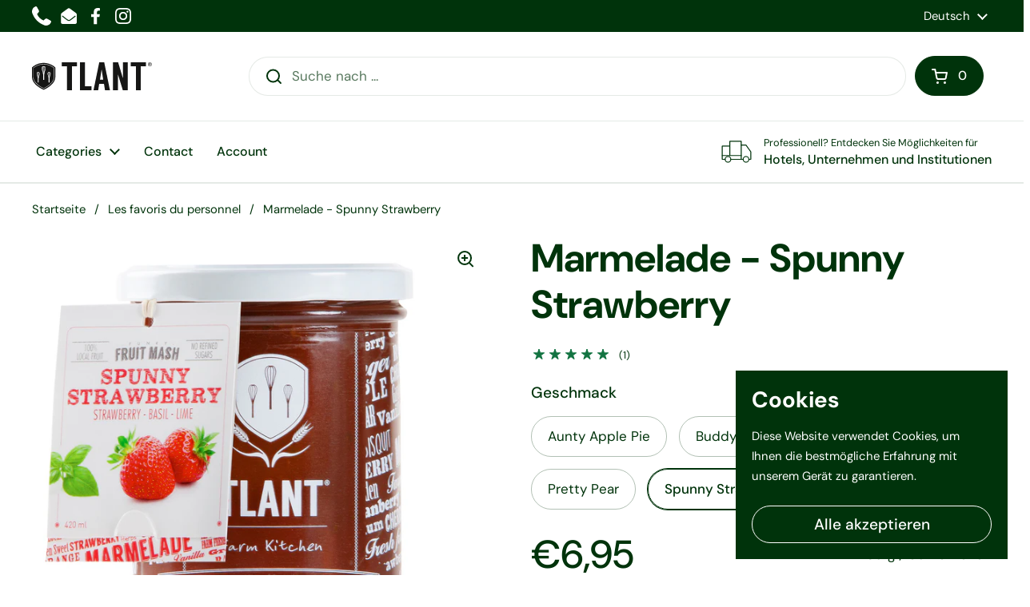

--- FILE ---
content_type: text/css
request_url: https://www.tlant.eu/cdn/shop/t/42/assets/section-newsletter.css?v=48735430476871034051695825119
body_size: -267
content:
@media screen and (max-width: 1023px){.newsletter .button,.newsletter input[type=email]{font-size:calc(16px / 16 * var(--base-body-size) + 0px)}}@media screen and (min-width: 1024px){.newsletter .button,.newsletter input[type=email]{font-size:calc(18px / 16 * var(--base-body-size) + 0px)}}.newsletter__container{max-width:37.5rem;margin:0 auto;padding:0 1.25rem}.newsletter__info{color:var(--color-secondary-text-cards)}.newsletter__icon svg path{stroke:var(--color-text-cards)}.newsletter fieldset{display:grid;grid-template-columns:1fr min-content;align-items:center;margin-inline-start:auto;margin-inline-end:auto;row-gap:1.25rem}@media screen and (max-width: 474px){.newsletter fieldset{grid-template-columns:100%}}.newsletter input[type=email]{border-width:var(--border-width-buttons);border-color:var(--color-secondary-text-cards);background-color:transparent;color:var(--color-secondary-text-cards)}@media screen and (min-width: 475px){html[dir=rtl] .newsletter input[type=email]{border-top-left-radius:0;border-bottom-left-radius:0;border-left-width:0}html[dir=ltr] .newsletter input[type=email]{border-top-right-radius:0;border-bottom-right-radius:0;border-right-width:0}}.newsletter input[type=email]::placeholder{color:var(--color-secondary-text-cards);opacity:1}.newsletter .button{border-color:var(--color-secondary-text-cards);color:var(--color-text-cards);padding:var(--input-padding) 2.1875rem;line-height:var(--base-body-line)}@media screen and (min-width: 475px){html[dir=rtl] .newsletter .button{border-top-right-radius:0;border-bottom-right-radius:0}html[dir=ltr] .newsletter .button{border-top-left-radius:0;border-bottom-left-radius:0}}
/*# sourceMappingURL=/cdn/shop/t/42/assets/section-newsletter.css.map?v=48735430476871034051695825119 */


--- FILE ---
content_type: text/css
request_url: https://www.tlant.eu/cdn/shop/t/42/assets/component-custom-table.css?v=10035513817898182561723729805
body_size: -593
content:
.custom-table-wrap{max-width:50rem}.custom-table{width:100%;table-layout:fixed;border-collapse:collapse}.custom-table th,.custom-table td{padding:.8rem 1.2rem}.custom-table th:not(:last-child),.custom-table td:not(:last-child){border-right:1px solid var(--color-borders-main)}.custom-table td{border-top:1px solid var(--color-borders-main)}.custom-table th,.custom-table tbody tr:nth-child(2n){background-color:var(--color-third-background-main)}@media screen and (max-width: 474px){.custom-table th,.custom-table td{padding:.8rem}}
/*# sourceMappingURL=/cdn/shop/t/42/assets/component-custom-table.css.map?v=10035513817898182561723729805 */


--- FILE ---
content_type: text/css
request_url: https://www.tlant.eu/cdn/shop/t/42/assets/component-cart.css?v=173784626106338127541727435182
body_size: 466
content:
.cart-item{display:flex;align-items:stretch;position:relative}.sidebar .cart-item:not(:first-child){margin-top:calc(var(--sidebar-gutter) * .75)}.cart-item__thumbnail{display:block;width:6.25rem;flex-shrink:0;overflow:hidden;align-self:flex-start;border-color:var(--color-borders-main)}.cart-item__thumbnail img{vertical-align:middle;opacity:1!important;transition:all .2s linear;transform:scale(1)}.no-touchevents .cart-item__thumbnail:hover img{transform:scale(1.05)}.cart-item__content{margin-inline-start:1.25rem;display:flex;min-height:100%;align-items:center;word-break:break-word}.cart-item__content>div>*{display:block}.cart-item__price{margin-bottom:.125rem}.cart-item__unit-price,.cart-item__variant{margin-top:.25rem}.cart-item__variant+.cart-item__variant{margin-top:-.25rem}.cart-item__property{margin-top:.25rem}.cart-item__title{font-weight:var(--font-weight-body-bold);line-height:1.25}.cart-item__actions{display:flex!important;position:relative;margin-top:.5rem;align-items:center}.cart-item__actions .quantity-selector-holder{justify-content:flex-start;width:-webkit-fit-content;width:-moz-fit-content;width:fit-content;margin-bottom:0}.cart-item__actions cart-product-quantity{display:flex}.cart-item__actions .qty-button{line-height:1;width:1.875rem;height:1.875rem;border-radius:100%;border-width:1px;border-style:solid;border-color:var(--color-borders-forms-primary);display:flex;align-items:center;justify-content:center;transition:all .1s linear}.cart-item__actions .qty-button svg{height:.6875rem}.cart-item__actions .qty-button svg *{fill:var(--color-text-main);transition:all .1s linear}.no-touchevents .cart-item__actions .qty-button:hover{border-color:transparent;background-color:var(--color-accent-main)}.no-touchevents .cart-item__actions .qty-button:hover svg *{fill:var(--color-foreground-accent-main)}.cart-item__actions .qty-selector{height:1.875rem;width:1.875rem;border:0;padding:0;text-align:center;line-height:1;font-size:calc(16px / 16 * var(--base-body-size) + 0px)}.cart-item__actions .remove{line-height:1}.cart-item__actions .remove:not(:first-child){margin-inline-start:.75rem}.cart-notice{padding-top:1.25rem!important;padding-bottom:1.125rem!important;background:var(--color-text-main);color:var(--color-foreground-main);display:block}.sidebar .cart-notice{width:calc(100% + var(--sidebar-gutter) * 2);margin-top:calc(var(--sidebar-gutter) * -1);margin-inline-start:calc(var(--sidebar-gutter) * -1);margin-bottom:var(--sidebar-gutter);padding-inline-start:var(--sidebar-gutter);padding-inline-end:var(--sidebar-gutter)}.cart__form.processing{opacity:.36;pointer-events:none}.cart__details>div:not(:first-child){margin-top:1.25rem}.cart__details>div>span{display:block}.cart__details__subtotal span{margin-bottom:-.3125rem}.cart__details__total span{margin-bottom:.9375rem}.cart__shipping a{border-bottom:1px solid}#site-cart-sidebar .cart-continue{margin-top:1.5rem}#site-cart-sidebar.cart-is-empty .hide-if-empty-cart{display:none}#site-cart-sidebar:not(.cart-is-empty) .cart-continue{display:none}#site-cart-sidebar .sidebar__footer{position:sticky;bottom:0;padding:1.25rem .95rem}.cart__details .cart__total,.cart__details .cart__shipping-estimator{display:flex;justify-content:space-between}.cart__details .cart__total{font-size:1.125rem}.cart__details .cart__shipping-estimator{font-size:.9rem}.cart__details .cart__total>*,.cart__details .cart__shipping-estimator>*,.custom-select-board .localization-form__item-button{font-weight:var(--font-weight-headings)}.custom-select-board .localization-form__item-text{text-decoration:underline}.custom-select-board .localization-form__item-symbol{margin-inline-start:.1rem}.cart__details>.cart__shipping-estimator:not(:first-child){margin-top:0;margin-bottom:.6rem}#site-cart-sidebar .sidebar__footer .flex-buttons{width:100%;margin-inline:auto;gap:.5rem}.cart__details .flex-buttons #CheckOut,.cart__details .flex-buttons #ContinueShopping{margin:0;padding:.65rem .95rem;width:100%}#site-cart-sidebar .sidebar__footer .cart__interval:empty{display:none}#site-cart-sidebar .sidebar__body{overflow-y:auto;height:100%}.cart__shipping-estimator-title{display:flex;gap:.3rem}.cart__shipping-estimator .cart__shipping-estimator__select{padding:0 5px;height:30px;width:120px;background-position:92%;background-size:11px;font-size:14px}.cart__shipping-estimator #address_province_container{display:none!important}.cart-notice{display:flex;justify-content:space-between;align-items:center}.cart-notice .shipping-info-button{color:var(--color-foreground-main)}.shipping-info-button svg{width:20px;height:20px}.cart-item__offer{margin-top:5px}.cart-item__offer-btn{font-size:14px;font-weight:500;text-decoration:underline}@media screen and (max-width: 1023px){.block-hide-mobile{display:none!important}#site-cart-sidebar .sidebar__footer #CheckOut,#site-cart-sidebar .sidebar__footer #ContinueShopping{padding:.75rem .95rem}#site-cart-sidebar .sidebar__footer .flex-buttons{margin-top:.2rem!important}}@media screen and (min-width: 1024px){.block-hide-desktop{display:none!important}#site-cart-sidebar .sidebar__footer{padding:1.25rem 1rem}#site-cart-sidebar .sidebar__body{overflow-x:hidden}}
/*# sourceMappingURL=/cdn/shop/t/42/assets/component-cart.css.map?v=173784626106338127541727435182 */


--- FILE ---
content_type: text/javascript
request_url: https://www.tlant.eu/cdn/shop/t/42/assets/section-main-product.js?v=179560229643440396191721374984
body_size: 1897
content:
if(typeof ProductPage!="function"){class ProductPage2 extends HTMLElement{constructor(){if(super(),this.productGallery=this.querySelector("[data-js-product-gallery]"),this.productSlider=this.querySelector("css-slider"),this.pickupAvailabilityCompact=this.querySelector("pickup-availability-compact"),this.pickupAvailabilityExtended=this.querySelector("pickup-availability-extended"),this.productSlider){const productGaleryThumbnails=this.querySelector(".product-gallery__thumbnails-holder");this.querySelector(".product-gallery__thumbnails .thumbnail")&&(this.querySelectorAll(".product-gallery__thumbnails .thumbnail").forEach((elm,i)=>{i==0&&elm.classList.add("active"),elm.addEventListener("click",e=>{this.productSlider.sliderEnabled?this.productSlider.changeSlide(e.currentTarget.dataset.index):(window.scrollTo({top:this.productGallery.querySelector(`.product-gallery-item[data-index="${e.currentTarget.dataset.index}"]`).offsetTop+this.offsetTop,behavior:"smooth"}),this.thumbnailNavigationHelper(e.currentTarget.dataset.index)),this._pauseAllMedia(),this._playMedia(this.productGallery.querySelector(`.product-gallery-item[data-index="${e.currentTarget.dataset.index}"]`)),productGaleryThumbnails.scrollTo({left:elm.offsetLeft-50,behaviour:"smooth"})})}),this.productSlider.addEventListener("change",e=>{this.thumbnailNavigationHelper(e.target.index)})),this.productSlider.addEventListener("navigation",e=>{this._playMedia(this.productGallery.querySelector(`.product-gallery-item[data-index="${e.target.index}"]`))}),this.productSlider.addEventListener("change",e=>{this._pauseAllMedia(),this.productGallery.querySelector(`.product-gallery-item[data-index="${e.target.index}"]`).dataset.productMediaType=="model"&&(this.xrButton&&this.xrButton.setAttribute("data-shopify-model3d-id",this.productGallery.querySelector(`.product-gallery-item[data-index="${e.target.index}"]`).dataset.mediaId),setTimeout(()=>{this.productSlider.querySelector(".css-slider-holder").classList.add("css-slider--disable-dragging")},150))}),this.productSlider.addEventListener("ready",e=>{this.firstProductGalleryIndex&&this.productSlider.changeSlide(this.firstProductGalleryIndex,"auto");const productSlides=this.productSlider.querySelectorAll(".product-gallery-item"),productFigures=this.querySelectorAll(".apply-gallery-animation");this.productSlider.addEventListener("scroll",()=>{const scrollX=-this.productSlider.element.scrollLeft;productSlides.forEach((slide,i)=>{const media=productFigures[i];media&&(media.style.transform=`translateX(${(slide.offsetLeft+scrollX)*-1/3}px)`)})})})}if(this.productVariants=this.querySelector("product-variants"),this.productVariants&&(this.productVariants.addEventListener("VARIANT_CHANGE",this.onVariantChangeHandler.bind(this)),this.onVariantChangeHandler({target:this.productVariants})),!document.body.classList.contains("template-cart")&&KROWN.settings.cart_action=="overlay"){let addToCartEnter=!1;this.querySelector("[data-js-product-add-to-cart]")&&this.querySelector("[data-js-product-add-to-cart]").addEventListener("keyup",e=>{e.keyCode==window.KEYCODES.RETURN&&(addToCartEnter=!0)}),this.querySelector("[data-js-product-form]")&&this.querySelector("[data-js-product-form]").addEventListener("add-to-cart",()=>{document.getElementById("site-cart-sidebar").show(),document.getElementById("cart-recommendations")&&document.getElementById("cart-recommendations").generateRecommendations(),addToCartEnter&&setTimeout(()=>{document.querySelector("#site-cart-sidebar [data-js-close]").focus()},200)})}this.querySelectorAll("product-model").length>0&&(window.ProductModel.loadShopifyXR(),this.xrButton=this.querySelector(".product-gallery__view-in-space"));const addToCartButton=this.querySelector("[data-js-product-add-to-cart]");addToCartButton&&(addToCartButton.classList.contains("disabled")?this.querySelector("product-form").classList.add("disable-buy-button"):this.querySelector("product-form").classList.remove("disable-buy-button"),new MutationObserver(()=>{addToCartButton.classList.contains("disabled")?this.querySelector("product-form").classList.add("disable-buy-button"):this.querySelector("product-form").classList.remove("disable-buy-button")}).observe(addToCartButton,{attributes:!0,childList:!1,subtree:!1})),this.priceCompact=this.querySelector("[data-js-product-price-compact"),this.priceExtended=this.querySelector("[data-js-product-price-extended"),this.priceCompact&&(this.priceCompact.priceOriginal=this.priceCompact.querySelector("[data-js-product-price-original]"),this.priceCompact.priceCompare=this.priceCompact.querySelector("[data-js-product-price-compare]"),this.priceCompact.priceUnit=this.priceCompact.querySelector("[data-js-product-price-unit]")),this.priceExtended&&(this.priceExtended.priceOriginal=this.priceExtended.querySelector("[data-js-product-price-original]"),this.priceExtended.priceCompare=this.priceExtended.querySelector("[data-js-product-price-compare]"),this.priceExtended.priceUnit=this.priceExtended.querySelector("[data-js-product-price-unit]")),this.volumeDiscountOptions=this.querySelector(".product-variant--volume-discounts"),this.volumeDiscountOptions&&(this.volumeDiscountData=JSON.parse(this.volumeDiscountOptions.querySelector('[type="application/json"]').textContent),this.volumeDiscountOptions.addEventListener("change",this.onVolumeDiscountOptionsChangeHandler.bind(this)),this.activeVolumeDiscount=null)}thumbnailNavigationHelper(index=0){this.querySelectorAll(".product-gallery__thumbnails .thumbnail").forEach((elm,i)=>{i==index?elm.classList.add("active"):elm.classList.remove("active")})}onVariantChangeHandler(e){let variant=e.target.currentVariant;const variantsAdditionalData=this.productVariants.getVariantsAdditionalData();if(variantsAdditionalData?.length){const variantAdditionalData=variantsAdditionalData.find(x=>x.variant_id===variant.id);variant.additional_data=variantAdditionalData}if(variant){if(variant.featured_media!=null){let variantImg=this.productGallery.querySelector('.product-gallery-item[data-media-id="'+variant.featured_media.id+'"]');variantImg&&(this.productGallery.classList.contains("product-gallery--slider")||this.productGallery.classList.contains("product-gallery--scroll")&&window.innerWidth<1024?this.productGallery.querySelector("css-slider")&&this.productGallery.querySelector("css-slider").sliderEnabled?this.productGallery.querySelector("css-slider").changeSlide(variantImg.dataset.index):this.firstProductGalleryIndex=variantImg.dataset.index:window.scrollTo({top:variantImg.offsetTop,behavior:"smooth"}))}this.pickupAvailabilityCompact&&this.pickupAvailabilityCompact.classList.contains("active")&&(this.querySelector("pickup-availability-compact").style.display="block",this.querySelector("pickup-availability-compact").fetchAvailability(variant.id)),this.pickupAvailabilityExtended&&this.pickupAvailabilityExtended.classList.contains("active")&&(this.querySelector("pickup-availability-extended").style.display="block",this.querySelector("pickup-availability-extended").fetchAvailability(variant.id))}else this.pickupAvailabilityCompact&&this.pickupAvailabilityCompact.classList.contains("active")&&(this.querySelector("pickup-availability-compact").style.display="none"),this.pickupAvailabilityExtended&&this.pickupAvailabilityExtended.classList.contains("active")&&(this.querySelector("pickup-availability-extended").style.display="none");if(this.priceCompact)if(!variant)this.priceCompact.priceOriginal.innerHTML="",this.priceCompact.priceCompare.innerHTML="",this.priceCompact.priceUnit.innerHTML="";else if(this.priceCompact.priceOriginal.innerHTML=this.productVariants._formatMoney(variant.price,KROWN.settings.shop_money_format),variant.compare_at_price>variant.price?this.priceCompact.priceCompare.innerHTML=this.productVariants._formatMoney(variant.compare_at_price,KROWN.settings.shop_money_format):this.priceCompact.priceCompare.innerHTML="",variant.unit_price_measurement)this.priceCompact.priceUnit.innerHTML=`
							${this.productVariants._formatMoney(variant.unit_price,KROWN.settings.shop_money_format)} / 
							${variant.unit_price_measurement.reference_value!=1?variant.unit_price_measurement.reference_value+" ":""}
							${variant.unit_price_measurement.reference_unit}
						`;else if(variant.additional_data?.metafields?.custom?.base_quantity&&variant.weight){let displayed_weight=variant.weight,unit_measure=variant.additional_data?.weight_unit;const portion_count=Math.floor(variant.weight/variant.additional_data.metafields.custom.base_quantity);variant.weight>=1e3&&(unit_measure=="g"||unit_measure=="kg")&&(unit_measure="kg",displayed_weight=(variant.weight/1e3).toFixed(1));let unit_price_string=`${displayed_weight} ${unit_measure} / ${portion_count} `;portion_count==1?unit_price_string+=KROWN.settings.locales.product_unit_reference:portion_count>1&&(unit_price_string+=KROWN.settings.locales.product_unit_reference_plural),this.priceExtended.priceUnit.innerHTML=unit_price_string}else this.priceExtended.priceUnit.innerHTML="";if(this.priceExtended)if(!variant)this.priceExtended.priceOriginal.innerHTML="",this.priceExtended.priceCompare.innerHTML="",this.priceExtended.priceUnit.innerHTML="";else if(this.priceExtended.priceOriginal.innerHTML=this.productVariants._formatMoney(variant.price,KROWN.settings.shop_money_format),variant.compare_at_price>variant.price?this.priceExtended.priceCompare.innerHTML=`<span>${this.productVariants._formatMoney(variant.compare_at_price,KROWN.settings.shop_money_format)}</span><span>${KROWN.settings.locales.product_compare_price.replace("$SAVE_PRICE",this.productVariants._formatMoney(variant.compare_at_price-variant.price,KROWN.settings.shop_money_format))}</span>`:this.priceExtended.priceCompare.innerHTML="",variant.unit_price_measurement)this.priceExtended.priceUnit.innerHTML=`
							${this.productVariants._formatMoney(variant.unit_price,KROWN.settings.shop_money_format)} / 
							${variant.unit_price_measurement.reference_value!=1?variant.unit_price_measurement.reference_value+" ":""}
							${variant.unit_price_measurement.reference_unit}
						`;else if(variant.additional_data?.metafields?.custom?.base_quantity&&variant.weight){let displayed_weight=variant.weight,unit_measure=variant.additional_data?.weight_unit;const portion_count=Math.floor(variant.weight/variant.additional_data.metafields.custom.base_quantity);variant.weight>=1e3&&(unit_measure=="g"||unit_measure=="kg")&&(unit_measure="kg",displayed_weight=(variant.weight/1e3).toFixed(1));let unit_price_string=`${displayed_weight} ${unit_measure} / ${portion_count} `;portion_count==1?unit_price_string+=KROWN.settings.locales.product_unit_reference:portion_count>1&&(unit_price_string+=KROWN.settings.locales.product_unit_reference_plural),this.priceExtended.priceUnit.innerHTML=unit_price_string}else this.priceExtended.priceUnit.innerHTML="";this.updateStickyAddToCartPrice(variant.price),this.activeVolumeDiscount&&this.renderVolumeDiscountConnectedViews()}onVolumeDiscountOptionsChangeHandler(e){e.stopPropagation();const input=e.target,selectedTierData=this.volumeDiscountData.tiers.find(tier=>tier.minimum_quantity===parseInt(input.value));if(this.activeVolumeDiscount=selectedTierData??null,!selectedTierData){this.querySelector("product-variants").onVariantChange(),this.updateQuantityInputValue(e.target.value??1);return}this.renderVolumeDiscountConnectedViews()}renderVolumeDiscountConnectedViews(){const activeVolumeDiscount=this.activeVolumeDiscount;if(!activeVolumeDiscount||!this.productVariants.currentVariant)return;const originalPriceBoard=this.querySelector("#product-price--original"),comparePriceBoard=this.querySelector(".product-price--compare"),qty=activeVolumeDiscount.minimum_quantity,originalPrice=this.productVariants.currentVariant?.price,comparePrice=this.productVariants.currentVariant?.compare_at_price??originalPrice;let discount=0;this.volumeDiscountData.discount_type==="percentage"?discount=originalPrice*activeVolumeDiscount.discount_amount:this.volumeDiscountData.discount_type==="fixed_amount"?discount=activeVolumeDiscount.discount_amount*100:discount=0;const discountedPrice=originalPrice-discount;this.updateQuantityInputValue(qty),originalPriceBoard.textContent=this.productVariants._formatMoney(discountedPrice,KROWN.settings.shop_money_format),comparePriceBoard.innerHTML=`<span>${this.productVariants._formatMoney(comparePrice,KROWN.settings.shop_money_format)}</span><span>${KROWN.settings.locales.product_compare_price.replace("$SAVE_PRICE",this.productVariants._formatMoney(comparePrice-discountedPrice,KROWN.settings.shop_money_format))}</span>`,this.updateStickyAddToCartPrice(discountedPrice)}updateStickyAddToCartPrice(price){const stickyAddToCartPriceBoard=document.querySelector(".sticky-add-to-cart__price-board");stickyAddToCartPriceBoard&&(stickyAddToCartPriceBoard.textContent=this.productVariants._formatMoney(price,KROWN.settings.shop_money_format))}updateQuantityInputValue(qty){if(!qty)return;const productQuantityInput=this.querySelector("product-quantity [name=quantity]");productQuantityInput.value=qty}_pauseAllMedia(){document.querySelectorAll(".product-gallery .js-youtube").forEach(video=>{video.contentWindow.postMessage('{"event":"command","func":"pauseVideo","args":""}',"*")}),document.querySelectorAll(".product-gallery .js-vimeo").forEach(video=>{video.contentWindow.postMessage('{"method":"pause"}',"*")}),document.querySelectorAll(".product-gallery video").forEach(video=>video.pause()),document.querySelectorAll(".product-gallery product-model").forEach(model=>{model.modelViewerUI&&model.modelViewerUI.pause()})}_playMedia(media){switch(media.dataset.productMediaType){case"video":media.querySelector("video")&&media.querySelector("video").play();break;case"external_video-youtube":media.querySelector(".js-youtube")&&media.querySelector(".js-youtube").contentWindow.postMessage('{"event":"command","func":"playVideo","args":""}',"*");break;case"external_video-vimeo":media.querySelector(".js-vimeo")&&media.querySelector(".js-vimeo").contentWindow.postMessage('{"method":"play"}',"*");break}}}typeof customElements.get("product-page")>"u"&&customElements.define("product-page",ProductPage2)}
//# sourceMappingURL=/cdn/shop/t/42/assets/section-main-product.js.map?v=179560229643440396191721374984


--- FILE ---
content_type: text/javascript
request_url: https://www.tlant.eu/cdn/shop/t/42/assets/component-nutritional-info.js?v=154344496417069584201695825127
body_size: -181
content:
if(typeof NutritionalInfo!="function"){class NutritionalInfo2 extends HTMLElement{constructor(){super();let contentDOM="",content=this.innerHTML,titleFlag=!1;content=content.replace(/<\/p>|<\/div>/g,""),content=content.split("<p>");for(let i=1;i<content.length;i++){let contentArray=content[i].split(/<br>|<br\/>|\n/g);contentDOM+='<div class="table">',(this.dataset.titleLabelLeft!=""||this.dataset.titleLabelRight!="")&&(titleFlag||(titleFlag=!0,contentDOM+='<span class="table-line table-line--heading">',this.dataset.titleLabelLeft!=""&&(contentDOM+=`<span>${this.dataset.titleLabelLeft}</span>`),this.dataset.titleLabelRight!=""&&(contentDOM+=`<span>${this.dataset.titleLabelRight}</span>`),contentDOM+="</span>"));for(let j=0;j<contentArray.length;j++)if(contentArray[j].length>0&&contentArray[j].replace(/\s/g,"").length!=0){let contentBlockArray=contentArray[j].replace(",","#SD*@N!SA").split("#SD*@N!SA");contentDOM+=`<span class="table-line ${contentArray[j].includes("-")?"table-line--indent":""}">`;for(let k=0;k<contentBlockArray.length;k++)contentBlockArray[k].length>0&&contentBlockArray[k].replace(/\s/g,"").length!=0&&(contentDOM+=`<span>${contentBlockArray[k].replace("-","")}</span>`);contentDOM+="</span>"}contentDOM+="</div>"}this.innerHTML=contentDOM}}typeof customElements.get("nutritional-info")>"u"&&customElements.define("nutritional-info",NutritionalInfo2)}
//# sourceMappingURL=/cdn/shop/t/42/assets/component-nutritional-info.js.map?v=154344496417069584201695825127
